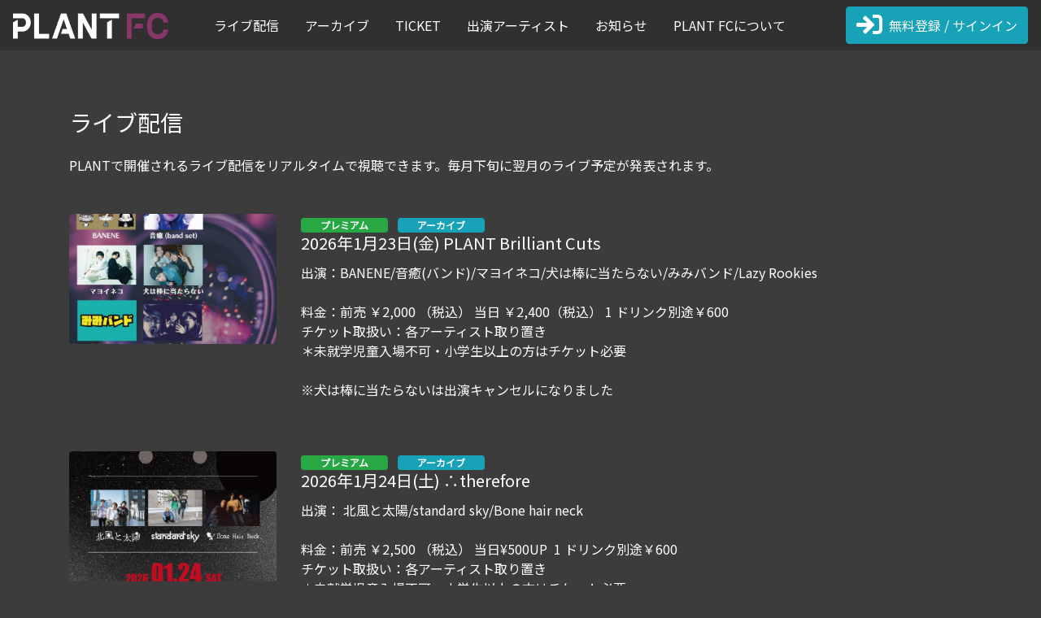

--- FILE ---
content_type: text/html; charset=UTF-8
request_url: https://plant-fc.com/events/?tab=finished
body_size: 17427
content:
<!DOCTYPE html>
<html lang="ja" class="h-100">
	<!-- Head -->
	<head>
		<title>ライブ配信 | PLANT</title>

		<!-- Meta -->
		<meta charset="utf-8"/>
		<meta name="viewport" content="width=device-width, initial-scale=1, shrink-to-fit=no">
		<meta http-equiv="x-ua-compatible" content="ie=edge">
		<meta name="keywords" content="">
		<meta name="description" content="PLANTファンに送るファンクラブサイトPLANT FC。ライブ配信や会員限定コンテンツをお楽しみいただけます。">
		<meta name="author" content="PLANT">


		<meta property="og:site_name" content="PLANT" />
		<meta property="og:url" content="https://plant-fc.com/" />
		<meta property="og:type" content="article" /> 
		<meta property="og:title" content="ライブ配信" />
		<meta property="og:description" content="PLANTファンに送るファンクラブサイトPLANT FC。ライブ配信や会員限定コンテンツをお楽しみいただけます。" />
		<meta property="og:site_name" content="PLANT" />
		<meta property="og:image" content="https://plant-fc.com/common/images/live_cover.png" />

		<meta name="twitter:card" content="summary_large_image" />
		<meta name="twitter:title" content="ライブ配信" />
		<meta name="twitter:description" content="PLANTファンに送るファンクラブサイトPLANT FC。ライブ配信や会員限定コンテンツをお楽しみいただけます。" />
		<meta name="twitter:image" content="https://plant-fc.com/common/images/live_cover.png" />		
		

		<link rel="shortcut icon" href="/common/favicon.ico" type="image/x-icon">
		<link rel="preconnect" href="https://fonts.googleapis.com">
		<link rel="preconnect" href="https://fonts.gstatic.com" crossorigin>
		<link href="https://fonts.googleapis.com/css2?family=Bakbak+One&family=Noto+Sans+JP:wght@100;400&display=swap" rel="stylesheet">
		<link rel="stylesheet" href="https://stackpath.bootstrapcdn.com/bootstrap/4.5.0/css/bootstrap.min.css" integrity="sha384-9aIt2nRpC12Uk9gS9baDl411NQApFmC26EwAOH8WgZl5MYYxFfc+NcPb1dKGj7Sk" crossorigin="anonymous">
		<script src="https://kit.fontawesome.com/123bf1af3a.js" crossorigin="anonymous"></script>

		<link rel="stylesheet" type="text/css" href="//cdn.jsdelivr.net/npm/slick-carousel@1.8.1/slick/slick.css"/>
		<link rel="stylesheet" type="text/css" href="/assets/vendors/slick-carousel/slick-theme.css">
		
		<link rel="stylesheet" type="text/css" href="/common/css/plantfc.css">
	</head>
	<!-- End Head -->

	<body class="d-flex flex-column h-100">	<header class=" sticky-top">
		<nav class="nav-main-header navbar navbar-expand-lg navbar-dark bg-dark">
			<a class="navbar-brand" href="https://plant-fc.com/">
				<img src="/common/images/logo.png" class="img-logo d-inline-block align-middle"
					alt="PLANT">
			</a>

			<button class="navbar-toggler" type="button" data-bs-toggle="collapse" data-target="#nav-menu" data-bs-target="#nav-menu" aria-controls="nav-menu" aria-expanded="false" aria-label="Toggle navigation">
				<span class="navbar-toggler-icon"></span>
			</button>

			<div class="collapse navbar-collapse" id="nav-menu">
				<ul class="navbar-nav mr-auto mt-2 mt-lg-0 ml-4">
											<li class="nav-item mx-2 text-nowrap">
							<a class="nav-link" href="/events/">ライブ配信</a>
						</li>
						<li class="nav-item mx-2 text-nowrap">
							<a class="nav-link" href="/vods/">アーカイブ</a>
						</li>
																<li class="nav-item mx-2 text-nowrap">
							<a class="nav-link" href="/tickets/">TICKET</a>
						</li>
										<li class="nav-item mx-2 text-nowrap">
						<a class="nav-link" href="/artists/">出演アーティスト</a>
					</li>
					<li class="nav-item mx-2 text-nowrap">
						<a class="nav-link" href="/messages/">お知らせ</a>
					</li>
					<li class="nav-item mx-2 text-nowrap">
						<a class="nav-link" href="/about/">PLANT FCについて</a>
					</li>
				</ul>

				<div class="mt-2 mt-lg-0 ml-4 ml-lg-0 text-nowrap">
											<a href="#" class="a-modal-login btn btn-info d-flex align-items-center">
							<i class="fas fa-sign-in fa-2x mr-2 text-nowrap"></i>無料登録 / サインイン
						</a>
									</div>
			</div>
		</nav>
	</header>
<main class="container pt-5">
<h3 class="mt-4">ライブ配信</h3>
<div class="mt-4">
	PLANTで開催されるライブ配信をリアルタイムで視聴できます。毎月下旬に翌月のライブ予定が発表されます。
</div>


	<div class="row mt-5">
		<div class="col-md-3">
			<a href="/event/s260123/">
				<img src="/files/2755c54deb13844b83d2e96036896274.jpg" class="img-event" />
			</a>
		</div>
		<div class="col">
							<div class="badge badge-success px-4">プレミアム</div>
										<div class="badge badge-info ml-2 px-4">アーカイブ</div>

			<a href="/event/s260123/">
				<h5 class="card-title">2026年1月23日(金) PLANT Brilliant Cuts</h5>
			</a>
						<p class="card-text">
				出演：BANENE/音癒(バンド)/マヨイネコ/犬は棒に当たらない/みみバンド/Lazy Rookies<br /><br />料金：前売 ￥2,000 （税込） 当日 ￥2,400（税込） 1 ドリンク別途￥600<br />チケット取扱い：各アーティスト取り置き<br />＊未就学児童入場不可・小学生以上の方はチケット必要<br /><br />※犬は棒に当たらないは出演キャンセルになりました
			</p>
			<div>
											</div>
		</div>
	</div>
	<div class="row mt-5">
		<div class="col-md-3">
			<a href="/event/s260124/">
				<img src="/files/993755974f46bd570a1413a612487aba.jpg" class="img-event" />
			</a>
		</div>
		<div class="col">
							<div class="badge badge-success px-4">プレミアム</div>
										<div class="badge badge-info ml-2 px-4">アーカイブ</div>

			<a href="/event/s260124/">
				<h5 class="card-title">2026年1月24日(土) ∴therefore</h5>
			</a>
						<p class="card-text">
				出演： 北風と太陽/standard sky/Bone hair neck<br /><br />料金：前売 ￥2,500 （税込） 当日¥500UP &nbsp;1 ドリンク別途￥600<br />チケット取扱い：各アーティスト取り置き<br />＊未就学児童入場不可・小学生以上の方はチケット必要
			</p>
			<div>
											</div>
		</div>
	</div>
	<div class="row mt-5">
		<div class="col-md-3">
			<a href="/event/s260129/">
				<img src="/files/919a0723e6c35ea71af3508096439251.jpg" class="img-event" />
			</a>
		</div>
		<div class="col">
							<div class="badge badge-success px-4">プレミアム</div>
										<div class="badge badge-info ml-2 px-4">アーカイブ</div>

			<a href="/event/s260129/">
				<h5 class="card-title">2026年1月29日(木) MUSICA!! vol.10</h5>
			</a>
						<p class="card-text">
				出演：破壊殺Ⅱ/rerainy/たこ頭ぶった斬り/絶対零℃/ノーモデラート<br /><br />料金：学生 ￥1,000 （税込） 一般¥2,000（税込）当日¥500UP &nbsp;1 ドリンク別途￥600<br />チケット取扱い：各アーティスト取り置き<br />＊未就学児童入場不可・小学生以上の方はチケット必要
			</p>
			<div>
											</div>
		</div>
	</div>
	<div class="row mt-5">
		<div class="col-md-3">
			<a href="/event/s260219/">
				<img src="/files/88d8b43a264397119949be339c356c63.png" class="img-event" />
			</a>
		</div>
		<div class="col">
							<div class="badge badge-success px-4">プレミアム</div>
										<div class="badge badge-info ml-2 px-4">アーカイブ</div>

			<a href="/event/s260219/">
				<h5 class="card-title">2026年2月19日(木) MIX AIR Vol.1</h5>
			</a>
						<p class="card-text">
				スタイル・世代をミックスしたライブイベント<br />MIX AIR Vol.1<br /><br />出演者：North Sound Signal / 音癒 / Elmer【エルマー】/ Keyton / F-CROW（フクロウ）<br /><br />料金：前売 ￥2,500 &nbsp;当日 ¥ 3,000（税込） 1 ドリンク別途￥600
			</p>
			<div>
											</div>
		</div>
	</div>

</main>

<!-- Footer -->
	<footer class="footer mt-auto py-3">
		<div class="container-fluid">
			<div class="text-right mb-3 mb-md-0">
				<small>
					<a href="https://live-air.tech/" class="mr-4" target="_blank">運営会社</a>
					<a href="/terms/" class="mr-4">利用規約</a>
					<a href="/privacy/" class="mr-4">プライバシーポリシー</a>
					<a href="/business/" class="mr-4">特定商取引法に基づく表記</a>
					<a href="/contact/" class="mr-4">お問い合わせ</a>
					<a href="http://www.plant-ent.com/" target="_blank" class="ml-5">&copy; 2026 LIVE AIR TECHNOLOGIES.</a>
				</small>
			</div>
		</div>
	</footer>
	<!-- End Footer -->


<script src="https://code.jquery.com/jquery-3.6.0.min.js" integrity="sha256-/xUj+3OJU5yExlq6GSYGSHk7tPXikynS7ogEvDej/m4=" crossorigin="anonymous"></script>
<script src="https://cdn.jsdelivr.net/npm/bootstrap@5.0.2/dist/js/bootstrap.bundle.min.js" integrity="sha384-MrcW6ZMFYlzcLA8Nl+NtUVF0sA7MsXsP1UyJoMp4YLEuNSfAP+JcXn/tWtIaxVXM" crossorigin="anonymous"></script>
<script type="text/javascript" src="//cdn.jsdelivr.net/npm/slick-carousel@1.8.1/slick/slick.min.js"></script>
<script type="text/javascript" src="/common/js/plantfc.js"></script>
		

<script src="https://cdnjs.cloudflare.com/ajax/libs/dropzone/5.9.3/dropzone.min.js"></script>
<link rel="stylesheet" href="https://cdnjs.cloudflare.com/ajax/libs/dropzone/5.9.3/dropzone.min.css" type="text/css" />
<script>
	Dropzone.autoDiscover = false;
	$('.a-location-back').on('click', function(e) {
		e.preventDefault();
		history.back();
	});
</script>


<script async src="https://www.googletagmanager.com/gtag/js?id=G-32VTV5R2WJ"></script>
<script>
  window.dataLayer = window.dataLayer || [];
  function gtag(){dataLayer.push(arguments);}
  gtag('js', new Date());

  gtag('config', 'G-32VTV5R2WJ');
</script>


<script>	$(document).on('click', '.a-remove', function(e) {
		if (confirm('削除してもよろしいですか？')) {
			return true;
		} else {
			e.preventDefault();
			return false;
		}
	});

	$(document).on('click', '.a-modal-login', function(e) {
		var params = {}
		plantfc.load('modal_sign_in_form', params, '#div-modal', false);
	})

	$(window).on('scroll', function() {
		var scroll = $(window).scrollTop();
		$('.nav-main-header').css({'cssText': 'background-color: rgba(0, 0, 0, ' + (scroll / 200 + 0.2) + ')  !important;'});
	});
	$('.nav-main-header').css({'cssText': 'background-color: rgba(0, 0, 0, 0.2)  !important;'});

	$(window).on('resize', function() {
		resizeVod();
	});
	function resizeVod() {
		var w = $(document).width();
		var width = w / 5;
		if (width > 240) {
			width = 240;
		} else if (width < 180) {
			width = 180;
		}
		height = width / (250 / 150);
		$('.div-vods').css('min-width', width + 'px');
		$('.div-vods').css('height', height + 'px');		
	}
	resizeVod();
</script><script>	
			if (window.localStorage.getItem('session_id')) {
			var params = {
				session_id: window.localStorage.getItem('session_id'),
				session_token: window.localStorage.getItem('session_token')
			}
			var callback = function(r) {
				if (r.success) {
					location.reload();
				}
			}
			plantfc.load('sign_in_storage_accept', params, false, callback, true);
		}
		
	$(document).on('change', '.input-search', function(e) {
		location.href = location.href.split('?')[0] + ($(this).val() ? '?q=' + encodeURI($(this).val()) : '');
	});
	
	$(document).on('click', '.a-none-action', function(e) {
		e.preventDefault();
	});

	$.fn.extend({
		insertAtCaret: function(v) {
			var o = this.get(0);
			o.focus();
			if (navigator.userAgent.match(/MSIE/)) {
				var r = document.selection.createRange();
				r.text = v;
				r.select();
			} else {
				var s = o.value;
				var p = o.selectionStart;
				var np = p + v.length;
				o.value = s.substr(0, p) + v + s.substr(p);
				o.setSelectionRange(np, np);
			}
		}
	});	
</script><style>
	.div-chat-item {
		color: #fff;
		background-color: #893768;
		padding: 0.5em;
		padding-top: 0em;
		margin-right: 0.5em;
		border-radius: 0.25em;
	}
	.div-chat-item .span-user-name a {
		color: #000 !important;
	}
</style>
<script>	
	$(document).on('click', '.a-remove-message', function(e) {
		e.preventDefault();
		var _this = $(this);
		var params = {
			message_id: $(this).attr('message_id')
		}
		var callback = function() {
			_this.closest('.div-message').remove();
			// loadMessages({event_id: 0});		
		}
		plantfc.load('ajax_message_remove_accept', params, false, callback);
	});
	
	var tMessages = false;	
	var checkedLatestMessageId = 0;	
	var checkedNextMessageId = -1;	
	var isNextMessageLoading = false;	
	
	function loadMessages(p, latestMessageId, nextMessageId) {
		
		var element = p.element || '#div-messages';
		var isOwnMessage = p.is_own_message;
		if (isOwnMessage) {
			
			checkedNextMessageId = -1;
		}
		var params = {
			event_id: p.event_id || 0,
			live_key: p.live_key || '',
			artist_id: p.artist_id || 0,
			target_user_id: p.target_user_id || 0,
			latest_message_id: latestMessageId,
			next_message_id: nextMessageId,
		}
		var callback = function(r) {
			var messages;
			var prevScrollHeight = $('#div-messages')[0].scrollHeight;
			
			isNextMessageLoading = false;
			
			if (!latestMessageId && !nextMessageId) {
				messages = $('<div></div>');
			}
			
			if (r.messages.length) {
				for (var i in r.messages) {
					if (latestMessageId) {
						
						$('#div-messages').append(setMessageLine(r.messages[i]));
						
						
						if (r.messages[i].item && setItemMessage) {
							setItemMessage(r.messages[i].item_message, r.messages[i].item.sec);
						}
					} else if (nextMessageId) {
						
						$('.div-spinner').remove();
						$('#div-messages').prepend(setMessageLine(r.messages[i]));
					} else {
						
						messages.prepend(setMessageLine(r.messages[i]));
					}
					
					if (checkedLatestMessageId < parseInt(r.messages[i].message_id)) {
						checkedLatestMessageId = r.messages[i].message_id;
					}
					if (checkedNextMessageId == -1 || checkedNextMessageId > parseInt(r.messages[i].message_id)) {
						checkedNextMessageId = r.messages[i].message_id;
					}
				}
			} else {
				$('.div-spinner').remove();
			}
			
			if (!latestMessageId && !nextMessageId) {
				$(element).html(messages);
				$('#div-messages').scroll(function(e) {
					if (!isNextMessageLoading && $(this).scrollTop() <= 0) {
						isNextMessageLoading = true;
						$('#div-messages').prepend($('<div class="text-center"></div>').append($('<div class="div-spinner spinner-border" role="status"></div>')));
						setTimeout(function() {
							loadMessages(params, 0, checkedNextMessageId);
						}, 500);
					}
				});
			}
			
			if (r.messages.length) {
				if (nextMessageId) {
					$('#div-messages').animate({scrollTop:$('#div-messages')[0].scrollHeight - prevScrollHeight}, 50);
				} else {
					
					var scrollDIff = $('#div-messages')[0].scrollHeight - Math.ceil($('#div-messages').height()) - $('#div-messages').scrollTop();
					if (isOwnMessage || scrollDIff < 300) {
						setTimeout(function() {
							$('#div-messages').animate({scrollTop:$('#div-messages')[0].scrollHeight + 100000}, 500);
						}, 500);
					}
				}
			}
			
			// イイネ数更新
			for (var i in r.favorites) {
				$('.fav-' + i).html(r.favorites[i]);
				if (parseInt(r.favorites[i]) > 0) {
					$('.favicon-' + i).removeClass('far').addClass('fas');
				} else {
					$('.favicon-' + i).removeClass('fas').addClass('far');
				}
			}
			
			clearTimeout(tMessages);
			tMessages = setTimeout(function() {
				loadMessages(params, checkedLatestMessageId);
			}, 10000);
		};
		
		plantfc.load('ajax_message_list', params, false, callback, true);
	}
	
	function setMessageLine(m) {
		// 日付
		var date = (m.r_date == m.event_date ? '' : (m.r_date + ' '));
		
		if (m.message_body == '--fund--') {
			return '';
		}
		
		var message = $('<div class="div-message mt-2 mb-2"></div>')
			.append($('<div></div>')
				.append($('<small></small>')
					.append(m.icon)
					.append($('<span class="span-user-name mr-2"></span>')
						.append(parseInt(m.is_private) ? $('<span class="text-muted">' + m.user_nickname + '</span>') : $('<a></a>').attr('href', '/user/' + m.user_key + '/').html(m.user_nickname))
					)
					
					.append($('<b></b>').html(m.message_body))
					.append($('<span class="chat-time ml-2"></span>').html(date + m.r_time))
					
					.append(m.user_id == 0						?
				 		$('<a class="ml-2"></a>').attr('href', '#').addClass('a-remove-message').attr('message_id', m.message_id)
							.append($('<i class="fas fa-trash-alt chat-time"></i>')
						)
						: ''
					)
				)
			);

		
		if (m.item) {
			message.addClass('div-chat-item');
		}
		return message;	
	}
	
	function loadMessageForm(p) {
		var params = {
			event_id: p.event_id || 0,
			live_key: p.live_key || '',
			artist_id: p.artist_id || 0,
			target_user_id: p.target_user_id || 0,
		}
		var callback = p.callback || false;
		var element = p.element || '#div-message-form';		
		plantfc.load('ajax_message_form', params, element, callback);
	}
</script>		<div id="div-modal"></div>
		<div id="div-modal-alert"></div>
	</body>
	<!-- End Body -->
</html>

--- FILE ---
content_type: text/css
request_url: https://plant-fc.com/common/css/plantfc.css
body_size: 4229
content:
/*
 * Stylesheets for PLANT FC
 *
 * Author: LIVE AIR TECH. 2023
 */

/*
 * tags
 */
body {
    color: #fff;
    background-color: #3C3C3C;
    font-family: 'Noto Sans JP', sans-serif;    
    -webkit-font-smoothing: antialiased;
    -moz-osx-font-smoothing: grayscale;
    text-rendering: optimizelegibility;
    font-size: 12pt;
    min-height:1000px;
}
header {
    z-index: 9999;
}
a {
    color: #fff !important;
}
a:hover {
    text-decoration: none;
}

/*
 * common
 */
.hide {
    display: none;
}

/*
 * boot strap
 */
.bg-dark {
    background-color: #3C3C3C !important;    
}
.bg-black {
	background-color: #000;    
}
.text-muted {
	color: #ccc !important;
}

/*
 * Dropzone
 */
.dropzone {
    background-color: #3C3C3C !important;
    border: solid #666 1px !important;
    min-height: 1.5rem !important;
    padding: 0px !important;
}
.dz-message {
    margin: 1rem !important;
}

/*
 * original styles
 */

/* SIDEBAR */
ul.sidebar {
    list-style-type: none;
    padding-inline-start: 1em;
}
ul.sidebar li {
    margin-top: 0.5em;
}

/* MENU */
.menu-item {
    text-decoration: none;
    position: relative;
    padding: 0 1em;
}

.menu-item:not(:last-child)::after {
    content: "|";
    position: absolute;
    right: -4px;
    top: 0;
    bottom: 0;
    color: #ccc;
}

/* TOP */
.img-logo {
    height: 2rem !important;
}
.nav-main-header {
    background-color: rgb(0,0,0,0) !important;
    transition: background-color 0.2s ease;
}

.img-main-cover {
    position: absolute;
    top: 0;
    left: 0;
    width:100%;
    height:400px;
    object-fit:cover;
    object-position: left top;
    background-color:#eee;
    opacity: 0.5;
    z-index: -1;
}
.div-main-cover {
    margin-left: 2rem;
    margin-top: 3rem;
    min-height: 300px;
}
.x-cover-title {
    font-size: 16pt;
    text-shadow: 3px 3px 3px #000;
}
.x-main-title {
    margin-top: 0.5rem;
    font-family: 'Noto Sans JP', cursive;
    font-size: 32pt;
    text-shadow: 4px 4px 4px #000;
}
.x-cover-details {
    text-shadow: 2px 2px 2px #333;
}

.div-top-main h4 {
    margin-left: 2rem;
}

.div-vod-container {
    max-width: 100%;
    position: relative;
}
.div-vod-lines {
    display:flex;
    overflow-x: scroll;
    padding-left: 2rem;
    position: relative;
    -ms-overflow-style: none;  /* IE and Edge */
    scrollbar-width: none;  /* Firefox */
}
.div-vod-lines::-webkit-scrollbar {
    display: none;
}

.button-vod-scroll {
    z-index:99999;
    position: absolute;
    top:3.5rem;
    border: none;
    border-radius: 50%;
    opacity: 0.7;
}
.button-vod-left {
    left: 2rem
}
.button-vod-right {
    right: 2rem;
}

.div-vod-lines .div-vods {
    position:relative;
    min-width: 250px;
    height: 150px;
    margin-right: 0.5rem;
    overflow:hidden;
}
.div-vods .div-badges {
    position: absolute;
    top: 0.25rem;
    margin-left:0.25rem;
}
.div-vods .div-badges .badge {
    font-size:6pt;
}
.img-vod-cover {
    width: 100%;
    height: 100%;
    object-fit:cover;
    object-position: left top;
}
.x-vod-title {
    position: absolute;
    bottom: 0rem;
    left: 0rem;
    padding: 0.25rem;
    font-size: 10pt;
    font-weight: bold;
    text-shadow: 2px 2px 1px #333;
    display: flex;
    align-items: flex-end;
}
.slick-prev:before,
.slick-next:before {
    text-shadow: 2px 2px 2px #333;
}

.icon-header { width:320px; object-fit:cover; background-color:#eee; }

.img-jasrac {
    width: 3rem;
}


/* EVENTS */
.div-event-catch {
    overflow: hidden;
}
.card-event {
    border-radius: 1em;
}
.card-event .card-body {
    padding: 0.25em;
}
.card-event .a-favorite {
    position:absolute;
	right:0.25em;
	top:8em;
}
.div-live-type {
    position:absolute;
	top:10px;
	left:10px;
	width:5rem;
}
.div-live-ondemand {
	position:absolute;
	top:10px;
	right:10px;
}
.img-event {
    width: 100%;
    height: 10em;
    object-fit: cover;
    background-color: #eee;
    border-radius: 0.25rem;
}

.div-line {
    border-bottom: solid #666 1px;
    padding-bottom: 1rem;
}
.div-line:last-child {
	border-bottom: none !important;
}

/* ITEMS */
.icon-item { width:100%; height:8em; object-fit:contain;border-radius:1rem 1rem 0 0; }
.div-item-type {
	position:absolute;
	top:1em;
	left:2.5em;
	width:6em;
}



--- FILE ---
content_type: application/javascript
request_url: https://plant-fc.com/common/js/plantfc.js
body_size: 3138
content:
var plantfc = plantfc || {};

$(function() {
	/* setup */
	
});
plantfc.putUploader = function(options) {
	var element = options.element ? options.element : '#div-dz-file';
	var formElement = options.formElement ? options.formElement : '#form';
	var formName = options.formName ? options.formName : 'files[]';
	var url = options.url ? options.url : 'upload';
	var maxFiles = options.maxFiles ? options.maxFiles : 10;
	var params = options.params ? options.params : {};
	var acceptedFiles = options.acceptedFiles ? options.acceptedFiles : '';
	var message = options.message ? options.message : 'ファイルをアップロード';
	var removeMessage = options.removeMessage ? options.removeMessage : 'キャンセル';
	var onSuccess = options.onSuccess ? options.onSuccess : false;
	
	$(element).removeClass('dropzone').addClass('dropzone').dropzone({
		url: url,
		parallelUploads: 1,
		maxFiles: maxFiles,
		params: params,
		acceptedFiles: acceptedFiles,
		dictDefaultMessage: '<i class="fas fa-cloud-upload-alt"></i> ' + message,
		success: function(_file, _response) {
			_response = $.parseJSON(_response);
			if (onSuccess) {
				if (!onSuccess(_file, _response)) {
					return;
				}
			}
			$(formElement).append(
				$('<input type="hidden" name="' + formName + '" />')
				.val(_response.response.filename + ':' + _response.response.server_filename)
			);
			_file.previewElement.classList.add('dz-success');
			$(_file.previewElement).attr('remove_key', _response.response.filename + ':' + _response.response.server_filename);
		},
		addRemoveLinks: true,
		dictRemoveFile: removeMessage,
		removedfile: function(file, e, f) {
			$('input').each(function() {
				if ($(this).val() == $(file.previewElement).attr('remove_key')) {
					$(this).remove();
				}
			});
			var _ref;
			return (_ref = file.previewElement) != null ? _ref.parentNode.removeChild(file.previewElement) : void 0;
		}
	});
}

/**
 * common ajax loader
 *
 * action:		called ethna action
 * params:		get/post request parameter
 * element:		jquery element name of html view area.
 * callback:	callback function after loaded.
 * isLoading:	view loading spinner
 * 
 * #requried#
 * window.urlbase	
 * window.loadmethod	(default: post)
**/
plantfc.load = function(action, params, element, callback, isJSON) {
	var isSuccess = false;
	if (action) {
		if (typeof params == 'string') {
			params += '&action=' + action;
		} else {
			params['action'] = action;
		}
	}
	$.ajax({
		type: (window.loadmethod ? window.loadmethod : 'post'),
		url: window.urlbase,
		data: params,
		cache: false,
		dataType: (isJSON ? 'json' : 'html'),
		beforeSend: function() {
		},
		success: function(result) {
			if (result.success != false) {
				isSuccess = true;
			}
			if (element) {
				$(element).html(result);
			}
			if (callback) {
				callback(result);
			}
		},
		complete: function(result) {
			if (!isSuccess) {
				//alert(result.message);
			}
		},
        statusCode: {
        	403: function() {
        		///alert(window.plantfcMessageError);
        	},
            205: function() {
                window.location.reload();
            }
        }
	});
}

